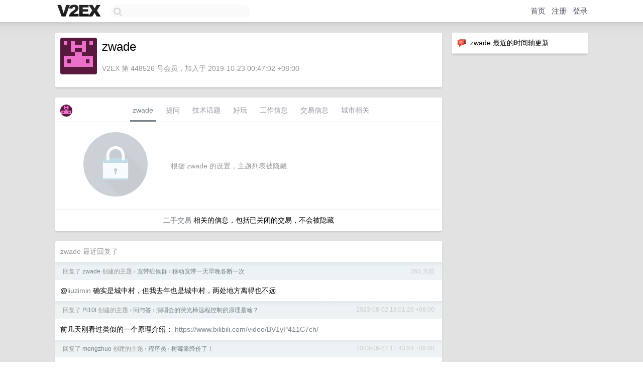

--- FILE ---
content_type: text/html; charset=UTF-8
request_url: https://jp.v2ex.com/member/zwade
body_size: 6477
content:
<!DOCTYPE html>
<html lang="zh-CN">
<head>
    <meta name="Content-Type" content="text/html;charset=utf-8">
    <meta name="Referrer" content="unsafe-url">
    <meta content="True" name="HandheldFriendly">
    
    <meta name="theme-color" content="#ffffff">
    
    
    <meta name="apple-mobile-web-app-capable" content="yes" />
<meta name="mobile-web-app-capable" content="yes" />
<meta name="detectify-verification" content="d0264f228155c7a1f72c3d91c17ce8fb" />
<meta name="p:domain_verify" content="b87e3b55b409494aab88c1610b05a5f0"/>
<meta name="alexaVerifyID" content="OFc8dmwZo7ttU4UCnDh1rKDtLlY" />
<meta name="baidu-site-verification" content="D00WizvYyr" />
<meta name="msvalidate.01" content="D9B08FEA08E3DA402BF07ABAB61D77DE" />
<meta property="wb:webmaster" content="f2f4cb229bda06a4" />
<meta name="google-site-verification" content="LM_cJR94XJIqcYJeOCscGVMWdaRUvmyz6cVOqkFplaU" />
<meta name="wwads-cn-verify" content="c8ffe9a587b126f152ed3d89a146b445" />
<script type="text/javascript" src="https://cdn.wwads.cn/js/makemoney.js" async></script>
<script async src="https://pagead2.googlesyndication.com/pagead/js/adsbygoogle.js?client=ca-pub-5060390720525238"
     crossorigin="anonymous"></script>
    
    <title>V2EX › zwade</title>
    <link rel="dns-prefetch" href="https://static.v2ex.com/" />
<link rel="dns-prefetch" href="https://cdn.v2ex.com/" />
<link rel="dns-prefetch" href="https://i.v2ex.co/" />
<link rel="dns-prefetch" href="https://www.google-analytics.com/" />    
    <style>
        body {
            min-width: 820px;
            font-family: "Helvetica Neue", "Luxi Sans", "Segoe UI", "Hiragino Sans GB", "Microsoft Yahei", sans-serif, "Apple Logo";
        }
    </style>
    <link rel="stylesheet" type="text/css" media="screen" href="/assets/19503dc59acfa062978dddefcd87c546489ee67f-combo.css?t=1763497200">
    
    <script>
        const SITE_NIGHT = 0;
    </script>
    <link rel="stylesheet" href="/static/css/vendor/tomorrow.css?v=3c006808236080a5d98ba4e64b8f323f" type="text/css">
    
    <link rel="icon" sizes="192x192" href="/static/icon-192.png">
    <link rel="apple-touch-icon" sizes="180x180" href="/static/apple-touch-icon-180.png?v=91e795b8b5d9e2cbf2d886c3d4b7d63c">
    
    <link rel="shortcut icon" href="/static/favicon.ico" type="image/png">
    
    
    <link rel="manifest" href="/manifest.webmanifest">
    <script>
        const LANG = 'zhcn';
        const FEATURES = ['search', 'favorite-nodes-sort'];
    </script>
    <script src="/assets/8934593a1e70860c839973408f72b9163200e27b-combo.js?t=1763497200" defer></script>
    <meta name="description" content="zwade&#39;s profile on V2EX">
    
    <link rel="alternate" type="application/atom+xml" href="/feed/member/zwade.xml">
    
    
    <link rel="canonical" href="https://www.v2ex.com/member/zwade">
    
    

<script>
	document.addEventListener("DOMContentLoaded", function(event) {
		protectTraffic();

        tippy('[title]', {
        placement: 'bottom',
        arrow: true,
        arrowTransform: 'translateY(-2px)'
        });

        

        const topicLinks = document.getElementsByClassName('topic-link');
const moreLinks = document.getElementsByClassName('count_livid');
const orangeLinks = document.getElementsByClassName('count_orange');
// merge non-duplicate arrays
const links = Array.from(new Set([...topicLinks, ...moreLinks, ...orangeLinks]));
for (link in links) {
    let aLink = links[link];
    if (aLink === undefined) {
        continue;
    }
    if (!aLink.hasAttribute || !aLink.hasAttribute('href')) {
        continue;
    }
    let href = aLink.getAttribute('href');
    if (href && href.startsWith('/t/')) {
        // href is something like "/t/1234#reply567"
        const topicID = href.split('/')[2].split('#')[0];
        const key = "tp" + topicID;
        const value = lscache.get(key);
        if (value) {
            const anchor = href.split('#')[1];
            const newHref = "/t/" + topicID + "?p=" + value + "#" + anchor;
            aLink.setAttribute('href', newHref);
            console.log("Set p for topic " + topicID + " to " + value + ": " + newHref);
        }
    }
}
	});
</script>
<script type="text/javascript">
function format(tpl) {
    var index = 1, items = arguments;
    return (tpl || '').replace(/{(\w*)}/g, function(match, p1) {
        return items[index++] || p1 || match;
    });
}
function loadCSS(url, callback) {
    return $('<link type="text/css" rel="stylesheet"/>')
        .attr({ href: url })
        .on('load', callback)
        .appendTo(document.head);
}
function lazyGist(element) {
    var $btn = $(element);
    var $self = $(element).parent();
    var $link = $self.find('a');
    $btn.prop('disabled', 'disabled').text('Loading...');
    $.getJSON(format('{}.json?callback=?', $link.prop('href').replace($link.prop('hash'), '')))
        .done(function(data) {
            loadCSS(data.stylesheet, function() {
                $self.replaceWith(data.div);
                $('.gist .gist-file .gist-meta a').filter(function() { return this.href === $link.prop('href'); }).parents('.gist-file').siblings().remove();
            });
        })
        .fail(function() { $self.replaceWith($('<a>').attr('href', url).text(url)); });
}
</script>

    
</head>
<body>
    


    
    <div id="Top">
        <div class="content">
            <div class="site-nav">
                <a href="/" name="top" title="way to explore"><div id="Logo"></div></a>
                <div id="search-container">
                    <input id="search" type="text" maxlength="128" autocomplete="off" tabindex="1">
                    <div id="search-result" class="box"></div>
                </div>
                <div class="tools" >
                
                    <a href="/" class="top">首页</a>
                    <a href="/signup" class="top">注册</a>
                    <a href="/signin" class="top">登录</a>
                
                </div>
            </div>
        </div>
    </div>
    
    <div id="Wrapper">
        <div class="content">
            
            <div id="Leftbar"></div>
            <div id="Rightbar">
                <div class="sep20"></div>
                






<div class="box">
    <div class="cell"><img src="/static/img/neue_comment.png" width="18" align="absmiddle" /> &nbsp;zwade 最近的时间轴更新</div>
    <div id="statuses">
        
    </div>
</div>
<div class="sep20"></div>






            </div>
            <div id="Main">
                <div class="sep20"></div>
                
<div class="box">
    <div class="cell">
    <table cellpadding="0" cellspacing="0" border="0" width="100%">
        <tr>
            <td width="73" valign="top" align="center"><img src="https://cdn.v2ex.com/gravatar/c0ab24a73856923b01d6a9b55a4a827b?s=73&d=retro" class="avatar" border="0" align="default" alt="zwade" data-uid="448526" /><div class="sep10"></div></td>
            <td width="10"></td>
            <td width="auto" valign="top" align="left">
                <div class="fr">
                
                
                </div>
                <h1 style="margin-bottom: 5px;">zwade</h1>
                
                <span class="bigger"></span>
                
                <div class="sep10"></div>
                <span class="gray">V2EX 第 448526 号会员，加入于 2019-10-23 00:47:02 +08:00
                
                
                </span>
                
            </td>
        </tr>
    </table>
    <div class="sep5"></div>
</div>
    
    
    
    
    
    
</div>
<div class="sep20"></div>
<div class="box">
    <div class="cell_tabs flex-one-row">
        <div>
        <img src="https://cdn.v2ex.com/gravatar/c0ab24a73856923b01d6a9b55a4a827b?s=48&d=retro" width="24" style="border-radius: 24px; margin-top: -2px;" border="0" />
        </div>
        <div style="flex: 1;"><a href="/member/zwade" class="cell_tab_current">zwade</a><a href="/member/zwade/qna" class="cell_tab">提问</a><a href="/member/zwade/tech" class="cell_tab">技术话题</a><a href="/member/zwade/play" class="cell_tab">好玩</a><a href="/member/zwade/jobs" class="cell_tab">工作信息</a><a href="/member/zwade/deals" class="cell_tab">交易信息</a><a href="/member/zwade/city" class="cell_tab">城市相关</a></div>
    </div>
    
        <div class="cell"><table cellpadding="0" cellspacing="10" border="0" width="100%">
<tr>
    <td width="200" align="center"><img src="/static/img/lock256.png?v=da07111efcc2b37923142c85bc6a82f6" border="0" width="128" /></td>
    <td width="auto" align="left" class="topic_content"><span class="gray">根据 zwade 的设置，主题列表被隐藏</span></td>
</tr>
</table></div>
        <div class="cell" style="text-align: center;"><a href="/member/zwade/deals">二手交易</a> 相关的信息，包括已关闭的交易，不会被隐藏</div>
    
</div>
<div class="sep20"></div>
<div class="box">
    <div class="cell"><span class="gray">zwade 最近回复了</span></div>
    
    
    <div class="dock_area">
        <table cellpadding="0" cellspacing="0" border="0" width="100%">
            <tr>
                <td style="padding: 10px 15px 8px 15px; font-size: 12px; text-align: left;"><div class="fr"><span class="fade" title="2024-11-23 10:35:03 +08:00">360 天前</span> </div><span class="gray">回复了 <a href="/member/zwade">zwade</a> 创建的主题 <span class="chevron">›</span> <a href="/go/bb">宽带症候群</a> <span class="chevron">›</span> <a href="/t/1091924#reply10">移动宽带一天早晚各断一次</a></span></td>
            </tr>
        </table>
    </div>
    <div class="inner">
        <div class="reply_content">@<a href="/member/liuzimin">liuzimin</a> 确实是城中村，但我去年也是城中村，两处地方离得也不远</div>
    </div>
    
    
    
    <div class="dock_area">
        <table cellpadding="0" cellspacing="0" border="0" width="100%">
            <tr>
                <td style="padding: 10px 15px 8px 15px; font-size: 12px; text-align: left;"><div class="fr"><span class="fade" title="2023-08-02 18:01:26 +08:00">2023-08-02 18:01:26 +08:00</span> </div><span class="gray">回复了 <a href="/member/Pi10t">Pi10t</a> 创建的主题 <span class="chevron">›</span> <a href="/go/qna">问与答</a> <span class="chevron">›</span> <a href="/t/959127#reply9">演唱会的荧光棒远程控制的原理是啥？</a></span></td>
            </tr>
        </table>
    </div>
    <div class="inner">
        <div class="reply_content">前几天刚看过类似的一个原理介绍： <a target="_blank" href="https://www.bilibili.com/video/BV1yP411C7ch/" rel="nofollow noopener">https://www.bilibili.com/video/BV1yP411C7ch/</a></div>
    </div>
    
    
    
    <div class="dock_area">
        <table cellpadding="0" cellspacing="0" border="0" width="100%">
            <tr>
                <td style="padding: 10px 15px 8px 15px; font-size: 12px; text-align: left;"><div class="fr"><span class="fade" title="2023-06-27 11:43:54 +08:00">2023-06-27 11:43:54 +08:00</span> </div><span class="gray">回复了 <a href="/member/mengzhuo">mengzhuo</a> 创建的主题 <span class="chevron">›</span> <a href="/go/programmer">程序员</a> <span class="chevron">›</span> <a href="/t/951615#reply83">树莓派降价了！</a></span></td>
            </tr>
        </table>
    </div>
    <div class="inner">
        <div class="reply_content">@<a href="/member/wxf666">wxf666</a> 极客湾有一期视频 BV15u41187Us 里面提到了 ACCA 可以进行这个操作</div>
    </div>
    
    
    
    <div class="dock_area">
        <table cellpadding="0" cellspacing="0" border="0" width="100%">
            <tr>
                <td style="padding: 10px 15px 8px 15px; font-size: 12px; text-align: left;"><div class="fr"><span class="fade" title="2023-04-23 22:05:34 +08:00">2023-04-23 22:05:34 +08:00</span> </div><span class="gray">回复了 <a href="/member/flyFatSeal">flyFatSeal</a> 创建的主题 <span class="chevron">›</span> <a href="/go/programmer">程序员</a> <span class="chevron">›</span> <a href="/t/934808#reply134">今天是 4.23 世界读书日，佬们来分享一下</a></span></td>
            </tr>
        </table>
    </div>
    <div class="inner">
        <div class="reply_content">两个月前看了《红楼梦》和《三体全集》</div>
    </div>
    
    
    
    <div class="dock_area">
        <table cellpadding="0" cellspacing="0" border="0" width="100%">
            <tr>
                <td style="padding: 10px 15px 8px 15px; font-size: 12px; text-align: left;"><div class="fr"><span class="fade" title="2023-04-22 16:12:29 +08:00">2023-04-22 16:12:29 +08:00</span> </div><span class="gray">回复了 <a href="/member/zwade">zwade</a> 创建的主题 <span class="chevron">›</span> <a href="/go/qna">问与答</a> <span class="chevron">›</span> <a href="/t/934538#reply28">应届毕业出国找开发相关工作的可能性</a></span></td>
            </tr>
        </table>
    </div>
    <div class="inner">
        <div class="reply_content">@<a href="/member/seres">seres</a> 今年 WHV 网站上写的得等到 8 月 1 日才接受申请，目前我的想法是在 Linkedin 上邮件联系一些人接触一下看有无相关可能性，但除了这个方法没有其他信息渠道让我很没底</div>
    </div>
    
    
    
    <div class="dock_area">
        <table cellpadding="0" cellspacing="0" border="0" width="100%">
            <tr>
                <td style="padding: 10px 15px 8px 15px; font-size: 12px; text-align: left;"><div class="fr"><span class="fade" title="2023-04-21 15:34:01 +08:00">2023-04-21 15:34:01 +08:00</span> </div><span class="gray">回复了 <a href="/member/EeveeRibbon">EeveeRibbon</a> 创建的主题 <span class="chevron">›</span> <a href="/go/programmer">程序员</a> <span class="chevron">›</span> <a href="/t/934298#reply247">双拼真是我学的最赚的技巧</a></span></td>
            </tr>
        </table>
    </div>
    <div class="inner">
        <div class="reply_content">只是晚上用手机写日记的时候速度上去了，在电脑上打字的速度虽然和之前全拼差不多，但有些韵母打得少不熟练输入会卡一下<br /><br />然后是微软拼音原生不支持小鹤双拼，现在打个 rq ，sj 出不来当前日期和时间</div>
    </div>
    
    
    
    <div class="dock_area">
        <table cellpadding="0" cellspacing="0" border="0" width="100%">
            <tr>
                <td style="padding: 10px 15px 8px 15px; font-size: 12px; text-align: left;"><div class="fr"><span class="fade" title="2022-08-24 22:26:07 +08:00">2022-08-24 22:26:07 +08:00</span> </div><span class="gray">回复了 <a href="/member/hsuyeung">hsuyeung</a> 创建的主题 <span class="chevron">›</span> <a href="/go/qna">问与答</a> <span class="chevron">›</span> <a href="/t/874989#reply99">请教一下有手汗的 V 友</a></span></td>
            </tr>
        </table>
    </div>
    <div class="inner">
        <div class="reply_content">想问有手爱出汗的，手心热不热</div>
    </div>
    
    
    
    <div class="dock_area">
        <table cellpadding="0" cellspacing="0" border="0" width="100%">
            <tr>
                <td style="padding: 10px 15px 8px 15px; font-size: 12px; text-align: left;"><div class="fr"><span class="fade" title="2022-08-15 13:01:36 +08:00">2022-08-15 13:01:36 +08:00</span> </div><span class="gray">回复了 <a href="/member/maguangyuan">maguangyuan</a> 创建的主题 <span class="chevron">›</span> <a href="/go/games">游戏</a> <span class="chevron">›</span> <a href="/t/872924#reply25">有没有类似美卡和欧卡 2 的游戏？</a></span></td>
            </tr>
        </table>
    </div>
    <div class="inner">
        <div class="reply_content">我的世界吧，种地还是盖房子都能玩很久</div>
    </div>
    
    
    
    <div class="dock_area">
        <table cellpadding="0" cellspacing="0" border="0" width="100%">
            <tr>
                <td style="padding: 10px 15px 8px 15px; font-size: 12px; text-align: left;"><div class="fr"><span class="fade" title="2022-08-12 20:58:48 +08:00">2022-08-12 20:58:48 +08:00</span> </div><span class="gray">回复了 <a href="/member/haozxuan001">haozxuan001</a> 创建的主题 <span class="chevron">›</span> <a href="/go/ideas">奇思妙想</a> <span class="chevron">›</span> <a href="/t/872453#reply32">由早餐吃红薯想到的一个“用户需求”</a></span></td>
            </tr>
        </table>
    </div>
    <div class="inner">
        <div class="reply_content">@<a href="/member/liyvhg">liyvhg</a> 我最早发现这个问题时是小时候早上刷完牙再吃橘子味口香糖时，前一天晚上吃还是甜的，早上再吃就变成苦味儿的了</div>
    </div>
    
    
    
    <div class="dock_area">
        <table cellpadding="0" cellspacing="0" border="0" width="100%">
            <tr>
                <td style="padding: 10px 15px 8px 15px; font-size: 12px; text-align: left;"><div class="fr"><span class="fade" title="2022-08-12 20:53:45 +08:00">2022-08-12 20:53:45 +08:00</span> </div><span class="gray">回复了 <a href="/member/haozxuan001">haozxuan001</a> 创建的主题 <span class="chevron">›</span> <a href="/go/ideas">奇思妙想</a> <span class="chevron">›</span> <a href="/t/872453#reply32">由早餐吃红薯想到的一个“用户需求”</a></span></td>
            </tr>
        </table>
    </div>
    <div class="cell">
        <div class="reply_content"><a target="_blank" href="https://www.v2ex.com/t/872453#r_11981659" rel="nofollow noopener">https://www.v2ex.com/t/872453#r_11981659</a> 我觉得味道从尝的过程开始，因为个体差异，就不是客观的了。不过尝到味道后的编码应该能做到无损，但再无损拿到别人那里再解码也不一定是自己尝过的那个味道。<br /><br />这有点像显示器，同样都是显示器，一张图片放在不同显示器上的效果就是不一样</div>
    </div>
    
    
    
    <div class="inner"><span class="chevron">»</span> <a href="/member/zwade/replies">zwade 创建的更多回复</a></div>
    
</div>

            </div>
            
            
        </div>
        <div class="c"></div>
        <div class="sep20"></div>
    </div>
    <div id="Bottom">
        <div class="content">
            <div class="inner">
                <div class="sep10"></div>
                    <div class="fr">
                        <a href="https://www.digitalocean.com/?refcode=1b51f1a7651d" target="_blank"><div id="DigitalOcean"></div></a>
                    </div>
                    <strong><a href="/about" class="dark" target="_self">关于</a> &nbsp; <span class="snow">·</span> &nbsp; <a href="/help" class="dark" target="_self">帮助文档</a> &nbsp; <span class="snow">·</span> &nbsp; <a href="/pro/about" class="dark" target="_self">自助推广系统</a> &nbsp; <span class="snow">·</span> &nbsp; <a href="https://blog.v2ex.com/" class="dark" target="_blank">博客</a> &nbsp; <span class="snow">·</span> &nbsp; <a href="/help/api" class="dark" target="_self">API</a> &nbsp; <span class="snow">·</span> &nbsp; <a href="/faq" class="dark" target="_self">FAQ</a> &nbsp; <span class="snow">·</span> &nbsp; <a href="/solana" class="dark" target="_self">Solana</a> &nbsp; <span class="snow">·</span> &nbsp; 927 人在线</strong> &nbsp; <span class="fade">最高记录 6679</span> &nbsp; <span class="snow">·</span> &nbsp; <a href="/select/language" class="f11"><img src="/static/img/language.png?v=6a5cfa731dc71a3769f6daace6784739" width="16" align="absmiddle" id="ico-select-language" /> &nbsp; Select Language</a>
                    <div class="sep20"></div>
                    创意工作者们的社区
                    <div class="sep5"></div>
                    World is powered by solitude
                    <div class="sep20"></div>
                    <span class="small fade">VERSION: 3.9.8.5 · 13ms · <a href="/worldclock#utc">UTC 20:24</a> · <a href="/worldclock#pvg">PVG 04:24</a> · <a href="/worldclock#lax">LAX 12:24</a> · <a href="/worldclock#jfk">JFK 15:24</a><br />♥ Do have faith in what you're doing.</span>
                <div class="sep10"></div>
            </div>
        </div>
    </div>

    

    

    
    <script src="/b/i/V-bc7fXwOymwZ7hadwe692rqZmhJr59GBgD3QopI2b7NZKWtiGwfVuaCSxK6zhsu9S-82B2xGLgpUChbw2wKIJMVqABbhJWzJYDMB0FYenDvWVqcNWyK88e8bewQ6nmEri4hFYtxMQn_63IhdzhMc_F8lqKgRiMa6NeNtGsVpmQ="></script>
    

    
    <script>
      (function(i,s,o,g,r,a,m){i['GoogleAnalyticsObject']=r;i[r]=i[r]||function(){
      (i[r].q=i[r].q||[]).push(arguments)},i[r].l=1*new Date();a=s.createElement(o),
      m=s.getElementsByTagName(o)[0];a.async=1;a.src=g;m.parentNode.insertBefore(a,m)
      })(window,document,'script','//www.google-analytics.com/analytics.js','ga');

      ga('create', 'UA-11940834-2', 'v2ex.com');
      ga('send', 'pageview');
      
ga('send', 'event', 'Member', 'profile', 'zwade');


    </script>
    

    
<button class="scroll-top" data-scroll="up" type="button"><span>❯<span></button>
</body>
</html>

--- FILE ---
content_type: text/html; charset=utf-8
request_url: https://www.google.com/recaptcha/api2/aframe
body_size: 266
content:
<!DOCTYPE HTML><html><head><meta http-equiv="content-type" content="text/html; charset=UTF-8"></head><body><script nonce="8wTTg5vlI2C3rIpjstNbhA">/** Anti-fraud and anti-abuse applications only. See google.com/recaptcha */ try{var clients={'sodar':'https://pagead2.googlesyndication.com/pagead/sodar?'};window.addEventListener("message",function(a){try{if(a.source===window.parent){var b=JSON.parse(a.data);var c=clients[b['id']];if(c){var d=document.createElement('img');d.src=c+b['params']+'&rc='+(localStorage.getItem("rc::a")?sessionStorage.getItem("rc::b"):"");window.document.body.appendChild(d);sessionStorage.setItem("rc::e",parseInt(sessionStorage.getItem("rc::e")||0)+1);localStorage.setItem("rc::h",'1763497499225');}}}catch(b){}});window.parent.postMessage("_grecaptcha_ready", "*");}catch(b){}</script></body></html>